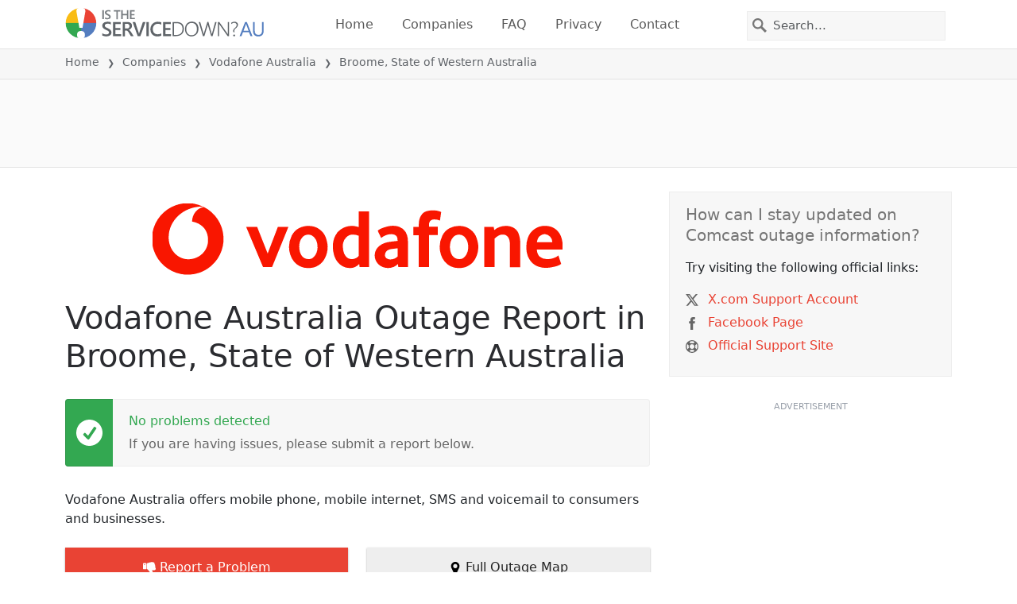

--- FILE ---
content_type: image/svg+xml
request_url: https://itsdcdn.com/au/charts/chartsvg/740/370/134131947000000000/7e369773-61a0-4587-a02e-9cff710e2c97/2075720.svg
body_size: 2626
content:
<?xml version="1.0" encoding="UTF-8"?><svg xmlns="http://www.w3.org/2000/svg" xmlns:xlink="http://www.w3.org/1999/xlink" viewBox="0 0 740 370" version="1.1"><defs><clipPath id="clip1"><path d="M50.9 286h668.4v29.8H50.9Zm0 0"/></clipPath><clipPath id="clip2"><path d="M51.4 300h667.4v15.3H51.4Zm0 0"/></clipPath><clipPath id="clip3"><path d="M50.9 286h668.4v29.8H50.9Zm0 0"/></clipPath></defs><g id="surface4327171"><path style="fill:none;stroke-width:1;stroke-linecap:butt;stroke-linejoin:miter;stroke:rgb(0%,0%,0%);stroke-opacity:0.0980392;stroke-miterlimit:10;" d="M52 314.5h666.3"/><path style="fill:none;stroke-width:1;stroke-linecap:butt;stroke-linejoin:miter;stroke:rgb(0%,0%,0%);stroke-opacity:0.0980392;stroke-miterlimit:10;" d="M43.9 314.5H51"/><path style="fill:none;stroke-width:1;stroke-linecap:butt;stroke-linejoin:miter;stroke:rgb(0%,0%,0%);stroke-opacity:0.0980392;stroke-miterlimit:10;" d="M52 10.5h666.3"/><path style="fill:none;stroke-width:1;stroke-linecap:butt;stroke-linejoin:miter;stroke:rgb(0%,0%,0%);stroke-opacity:0.0980392;stroke-miterlimit:10;" d="M43.9 10.5H51"/><path style=" stroke:none;fill-rule:nonzero;fill:rgb(46.666667%,46.666667%,46.666667%);fill-opacity:1;" d="M6.8 221.5v-1.7l8-4.2h-8v-1.3h9.5v1.8l-8 4.2h8v1.2Zm6.7-9.5H9.2v-1.2h4.3q.9 0 1.5-.4.5-.3.5-1.2a2 2 0 0 0-.6-1.5q-.6-.5-1.7-.5h-4V206h7.1v1.2h-1q.5.4.9 1 .3.5.3 1.3 0 1.2-.8 1.8-.7.7-2.2.7m-2.9-14a3 3 0 0 1-1.2-1q-.4-.6-.4-1.4 0-1.2.8-1.7t2.2-.6h4.3v1.1h-4.2q-1 0-1.6.4-.5.4-.5 1.1 0 .9.6 1.5t1.7.5h4v1.2h-4.2q-1 0-1.6.3-.5.4-.5 1.1 0 .9.6 1.5t1.7.5h4v1.1H9.2v-1.1h1.1q-.7-.4-1-1t-.3-1.3.4-1.3 1.2-.8m2.2-12.2q-1.4 0-2 .6-.8.5-.8 1.4t.7 1.5q.8.5 2 .5 1.4 0 2-.5.9-.6.8-1.5t-.7-1.4q-.8-.6-2-.6m-2.5 4q-.7-.3-1-1-.3-.4-.3-1.3 0-1.2 1-2t2.8-.9 2.7.8q1 .9 1 2.1 0 .8-.3 1.4t-1 1h1.1v1H6.4v-1Zm2.2-13.2h.5v5.4q1.2 0 1.9-.7t.6-1.8a5 5 0 0 0-.7-2.6H16a7 7 0 0 1 .6 2.6q0 1.7-1 2.7t-2.7 1a4 4 0 0 1-2.7-1q-1-.9-1-2.5 0-1.5.8-2.2 1-.9 2.6-.9m-.4 1.2q-.9 0-1.5.5t-.6 1.4q0 1 .6 1.6t1.5.7Zm-1.8-7.2-.2.4v.5q0 1 .6 1.5t1.9.6h3.7v1.1H9.2v-1.1h1.1q-.7-.4-1-1l-.3-1.4v-.6Zm-.3-8.1q0 .9.7 1.4.8.6 2 .6 1.4 0 2-.5.9-.6.8-1.5t-.7-1.5q-.8-.6-2-.6-1.4 0-2 .6-.8.5-.8 1.5m-1 0a3 3 0 0 1 1-2.4 4 4 0 0 1 2.8-.9 4 4 0 0 1 2.7.9 3 3 0 0 1 1 2.4 3 3 0 0 1-1 2.4 4 4 0 0 1-2.7.8 4 4 0 0 1-2.8-.8 3 3 0 0 1-1-2.4m-2.6-8.8h1v1q0 .7.3 1 .1.2.9.2h.6v-2h.9v2h6.2v1.2h-6.2v1.1h-1v-1.1h-.4q-1.2 0-1.7-.6t-.6-1.7Zm3.9-9.3-.2.5v.5q0 .9.6 1.5t1.9.5h3.7v1.2H9.2v-1.2h1.1q-.7-.3-1-1L9 145v-.6Zm2.2-7h.5v5.4q1.2 0 1.9-.7t.6-1.8a5 5 0 0 0-.7-2.6H16a7 7 0 0 1 .6 2.6q0 1.7-1 2.7t-2.7 1a4 4 0 0 1-2.7-1q-1-.9-1-2.5 0-1.5.8-2.2 1-.9 2.6-.9m-.4 1.2q-.9 0-1.5.5t-.6 1.4q0 1 .6 1.6t1.5.7Zm3.1-4.2H19v1.1H9.2v-1.1h1q-.6-.4-.9-1t-.3-1.3q0-1.3 1-2.1t2.8-.8 2.7.8 1 2.1q0 .8-.3 1.3t-1 1m-2.4-4q-1.4 0-2 .5-.8.6-.8 1.5t.7 1.4q.8.6 2 .6 1.4 0 2-.6.9-.5.8-1.4t-.7-1.5q-.8-.5-2-.5m-2.8-6q0 1 .7 1.6.8.5 2 .5 1.4 0 2-.5.9-.6.8-1.5t-.7-1.5q-.8-.5-2-.5-1.4 0-2 .5-.8.6-.8 1.5m-1 0a3 3 0 0 1 1-2.3 4 4 0 0 1 2.8-.9 4 4 0 0 1 2.7.9 3 3 0 0 1 1 2.4 3 3 0 0 1-1 2.4 4 4 0 0 1-2.7.9 4 4 0 0 1-2.8-.9 3 3 0 0 1-1-2.4m1.3-9.2-.2.4v.5q0 1 .6 1.5t1.9.6h3.7v1.1H9.2v-1.1h1.1q-.7-.4-1-1l-.3-1.4v-.6Zm-3.1-2.4h2v-2.4h.9v2.4H14q.9 0 1-.2.3-.3.3-1v-1.2h1v1.2q0 1.3-.5 1.9t-1.8.5H10v.8h-1v-.8h-2Zm2.2-8.5h1.1a5 5 0 0 0-.5 2.2q0 .8.3 1.3t.8.4q.4 0 .6-.3.3-.3.4-1.3l.1-.4q.3-1.2.8-1.7t1.3-.6q1 0 1.6.8t.6 2.2a7 7 0 0 1-.5 2.5h-1.2q.4-.7.5-1.3.2-.6.2-1.2 0-.9-.3-1.3a1 1 0 0 0-.8-.5q-.4 0-.7.4-.2.3-.5 1.4v.4q-.3 1-.8 1.5t-1.3.5q-1 0-1.5-.7t-.6-2zM4.2 222.8"/><path style="fill:none;stroke-width:1;stroke-linecap:butt;stroke-linejoin:miter;stroke:rgb(0%,0%,0%);stroke-opacity:0.0980392;stroke-miterlimit:10;" d="M51.5 10.8V314"/><path style="fill:none;stroke-width:1;stroke-linecap:butt;stroke-linejoin:miter;stroke:rgb(0%,0%,0%);stroke-opacity:0.0980392;stroke-miterlimit:10;" d="M51.5 315v7.8"/><path style="fill:none;stroke-width:1;stroke-linecap:butt;stroke-linejoin:miter;stroke:rgb(0%,0%,0%);stroke-opacity:0.0980392;stroke-miterlimit:10;" d="M162.5 10.8V314"/><path style="fill:none;stroke-width:1;stroke-linecap:butt;stroke-linejoin:miter;stroke:rgb(0%,0%,0%);stroke-opacity:0.0980392;stroke-miterlimit:10;" d="M162.5 315v7.8"/><path style="fill:none;stroke-width:1;stroke-linecap:butt;stroke-linejoin:miter;stroke:rgb(0%,0%,0%);stroke-opacity:0.0980392;stroke-miterlimit:10;" d="M274.5 10.8V314"/><path style="fill:none;stroke-width:1;stroke-linecap:butt;stroke-linejoin:miter;stroke:rgb(0%,0%,0%);stroke-opacity:0.0980392;stroke-miterlimit:10;" d="M274.5 315v7.8"/><path style="fill:none;stroke-width:1;stroke-linecap:butt;stroke-linejoin:miter;stroke:rgb(0%,0%,0%);stroke-opacity:0.0980392;stroke-miterlimit:10;" d="M385.5 10.8V314"/><path style="fill:none;stroke-width:1;stroke-linecap:butt;stroke-linejoin:miter;stroke:rgb(0%,0%,0%);stroke-opacity:0.0980392;stroke-miterlimit:10;" d="M385.5 315v7.8"/><path style="fill:none;stroke-width:1;stroke-linecap:butt;stroke-linejoin:miter;stroke:rgb(0%,0%,0%);stroke-opacity:0.0980392;stroke-miterlimit:10;" d="M496.5 10.8V314"/><path style="fill:none;stroke-width:1;stroke-linecap:butt;stroke-linejoin:miter;stroke:rgb(0%,0%,0%);stroke-opacity:0.0980392;stroke-miterlimit:10;" d="M496.5 315v7.8"/><path style="fill:none;stroke-width:1;stroke-linecap:butt;stroke-linejoin:miter;stroke:rgb(0%,0%,0%);stroke-opacity:0.0980392;stroke-miterlimit:10;" d="M607.5 10.8V314"/><path style="fill:none;stroke-width:1;stroke-linecap:butt;stroke-linejoin:miter;stroke:rgb(0%,0%,0%);stroke-opacity:0.0980392;stroke-miterlimit:10;" d="M607.5 315v7.8"/><path style="fill:none;stroke-width:1;stroke-linecap:butt;stroke-linejoin:miter;stroke:rgb(0%,0%,0%);stroke-opacity:0.0980392;stroke-miterlimit:10;" d="M718.5 10.8V314"/><path style="fill:none;stroke-width:1;stroke-linecap:butt;stroke-linejoin:miter;stroke:rgb(0%,0%,0%);stroke-opacity:0.0980392;stroke-miterlimit:10;" d="M718.5 315v7.8"/><path style=" stroke:none;fill-rule:nonzero;fill:rgb(46.666667%,46.666667%,46.666667%);fill-opacity:1;" d="M323 353.2h8v1.1h-3.3v8.4h-1.3v-8.4H323Zm8.8 2.4h1.2v7.1h-1.2Zm0-2.8h1.2v1.5h-1.2Zm9.2 4.1q.4-.8 1-1.1t1.5-.4a2 2 0 0 1 1.7.8q.6.8.6 2.2v4.3h-1.2v-4.3q0-.9-.4-1.5t-1-.5q-1 0-1.5.6t-.5 1.7v4H340v-4.3q0-.9-.4-1.5t-1-.5q-1 0-1.5.6t-.5 1.7v4h-1.2v-7.1h1.2v1.1q.4-.6 1-1 .5-.3 1.3-.3t1.3.4.8 1.1m13.2 2v.5h-5.4q0 1.2.7 1.9t1.9.6a5 5 0 0 0 2.5-.7v1.1a7 7 0 0 1-2.6.6q-1.7 0-2.7-1t-1-2.7q0-1.6 1-2.8.9-1 2.5-1 1.4 0 2.3 1t.8 2.5m-1.2-.4q0-.9-.5-1.5t-1.4-.6q-1 0-1.6.6-.6.4-.6 1.5Zm10-2.1q-.9 0-1.5.7-.5.8-.5 2 0 1.4.5 2 .6.8 1.5.8t1.5-.7q.5-.8.5-2 0-1.4-.5-2-.6-.8-1.5-.8m0-1q1.5 0 2.4 1t.9 2.8a4 4 0 0 1-1 2.7 3 3 0 0 1-2.3 1 3 3 0 0 1-2.4-1 4 4 0 0 1-.9-2.7q0-1.8.9-2.8a3 3 0 0 1 2.4-1m8.8-2.6v1h-1.1q-.6 0-.9.3-.2.2-.2.9v.6h1.9v.9h-2v6.2h-1.1v-6.2h-1.1v-1h1v-.4q0-1.2.6-1.7t1.8-.6Zm9.8 3.9v-3.9h1.2v9.9h-1.2v-1q-.4.6-1 .9t-1.3.3q-1.4 0-2-1-1-1-1-2.7t1-2.8 2-1q.8 0 1.3.3t1 1m-4 2.5q0 1.2.5 2 .6.7 1.5.7t1.5-.7q.5-.8.5-2 0-1.5-.5-2-.6-.8-1.5-.8t-1.5.7q-.5.8-.5 2m10.8 0q-1.5 0-2 .2-.5.4-.5 1.2 0 .6.4 1 .4.3 1.1.3a2 2 0 0 0 1.6-.7q.6-.6.6-1.8v-.3Zm2.3-.6v4.1h-1.1v-1l-1 .9q-.7.3-1.5.3-1 0-1.7-.6t-.7-1.7q0-1.2.8-1.8a4 4 0 0 1 2.4-.6h1.7v-.1q0-.8-.6-1.2-.4-.5-1.5-.5a5 5 0 0 0-2.3.6v-1l2.4-.6q1.5 0 2.3.8.9.8.8 2.4m5.4 4.8q-.6 1.3-1 1.6a2 2 0 0 1-1.2.4h-1v-1h.7q.5 0 .8-.2l.5-1 .3-.6-3-7h1.3l2.2 5.6 2.3-5.6h1.2Zm11.6-10.6q-.8 1.5-1.2 3a10 10 0 0 0 0 5.7q.4 1.5 1.3 3h-1q-1-1.5-1.5-3a9 9 0 0 1 0-5.7q.5-1.5 1.4-3Zm5.5 1.7-1.7 4.7h3.5Zm-.7-1.3h1.5l3.6 9.5h-1.4l-.8-2.4H411l-.9 2.4H409Zm6.5 0h6v1.1h-4.8v2.8h4.6v1h-4.6v3.5h4.9v1.1H419Zm13.9.3v1.3l-1.4-.5q-.7-.2-1.3-.2-1 0-1.6.4t-.6 1.2q0 .6.4 1l1.5.4.7.2a4 4 0 0 1 2.1 1q.7.6.7 1.8 0 1.4-.9 2-.9.9-2.7.8-.8 0-1.4-.2-.7 0-1.6-.4V361l1.5.6q.7.3 1.5.2a3 3 0 0 0 1.7-.4q.6-.4.6-1.2t-.5-1.1l-1.3-.6-.8-.2q-1.5-.1-2.1-.9-.6-.6-.6-1.6 0-1.3.8-2 .9-.8 2.5-.8.6 0 1.3.2zm1.2-.3h8v1.1h-3.3v8.4h-1.3v-8.4H434Zm9-.4h1q1 1.5 1.5 3a9 9 0 0 1 0 5.7q-.5 1.5-1.4 3h-1q.8-1.5 1.2-3a10 10 0 0 0 0-5.8q-.4-1.4-1.3-2.9m-120-2.2"/><path style="fill:none;stroke-width:1;stroke-linecap:butt;stroke-linejoin:miter;stroke:rgb(0%,0%,0%);stroke-opacity:0.0980392;stroke-miterlimit:10;" d="M51.5 10v305"/><path style=" stroke:none;fill-rule:nonzero;fill:rgb(40%,40%,40%);fill-opacity:1;" d="M33.5 14.2h2V7l-2.2.4V6.3l2.3-.5h1.3v8.4h2v1.1h-5.4Zm-1.6-11"/><path style="fill:none;stroke-width:1;stroke-linecap:butt;stroke-linejoin:miter;stroke:rgb(0%,0%,0%);stroke-opacity:0.0980392;stroke-miterlimit:10;" d="M51 314.5h668"/><path style=" stroke:none;fill-rule:nonzero;fill:rgb(40%,40%,40%);fill-opacity:1;" d="M35.4 337h4.4v1.1h-6v-1l3.6-3.7.8-1.2q.3-.5.3-1 0-.7-.5-1.2a2 2 0 0 0-1.4-.5l-1.3.2-1.4.7V329l2.7-.7q1.5 0 2.3.8.9.7.9 2 0 .6-.2 1l-.8 1.3zm11-4q.9.2 1.5.8t.5 1.6q0 1.4-1 2.1t-2.7.8l-1.3-.1-1.3-.4v-1.2a5 5 0 0 0 2.5.6 3 3 0 0 0 1.9-.5q.6-.4.6-1.3t-.6-1.4-1.6-.4h-1.1v-1h1.1q1 0 1.5-.5t.5-1-.5-1.2-1.5-.4a7 7 0 0 0-2.5.5V329l2.6-.5q1.5 0 2.3.7.9.7.9 1.8 0 .8-.5 1.3t-1.3.8m4.5 3.5h1.4v1.6h-1.4Zm0-5.1h1.4v1.6h-1.4Zm5.4 5.6h4.5v1.1h-6v-1l3.5-3.7.9-1.2.2-1q0-.7-.5-1.2a2 2 0 0 0-1.4-.5l-1.3.2-1.4.7V329l2.7-.7q1.5 0 2.3.8 1 .7 1 2 0 .6-.3 1l-.8 1.3zm9.9-7.5q-1 0-1.5 1t-.5 2.9.5 2.9q.4 1 1.5 1 1 0 1.5-1t.5-3q0-1.8-.5-2.9t-1.5-1m0-1q1.6 0 2.4 1.2.9 1.3.9 3.7t-.9 3.6-2.4 1.3-2.4-1.3q-.9-1.2-.9-3.6t.9-3.7 2.4-1.3M32.9 326"/><path style=" stroke:none;fill-rule:nonzero;fill:rgb(40%,40%,40%);fill-opacity:1;" d="M148 329.5q-.8 0-1.4 1t-.5 2.9q0 1.9.5 2.9t1.5 1 1.5-1q.5-1 .5-3 0-1.8-.5-2.9t-1.5-1m0-1q1.7 0 2.5 1.2.8 1.3.8 3.7t-.8 3.6-2.4 1.3-2.5-1.3-.8-3.6.8-3.7 2.5-1.3m9.5 4.5q.8.2 1.4.8t.5 1.6q0 1.4-1 2.1t-2.7.8l-1.2-.1-1.3-.4v-1.2a5 5 0 0 0 2.5.6 3 3 0 0 0 1.8-.5q.7-.4.7-1.3t-.6-1.4-1.7-.4h-1v-1h1q1 0 1.5-.5t.5-1-.5-1.2-1.5-.4a7 7 0 0 0-2.4.5V329l2.6-.5q1.4 0 2.3.7t.8 1.8q0 .8-.4 1.3t-1.3.8m4.5 3.5h1.3v1.6H162Zm0-5.1h1.3v1.6H162Zm5.4 5.6h4.4v1.1h-6v-1l3.6-3.7.8-1.2q.3-.5.3-1 0-.7-.5-1.2a2 2 0 0 0-1.4-.5l-1.3.2-1.4.7V329l2.6-.7q1.5 0 2.4.8.9.7.9 2 0 .6-.2 1l-.8 1.3zm9.9-7.5q-1 0-1.5 1t-.5 2.9.5 2.9 1.5 1 1.5-1 .5-3q0-1.8-.5-2.9t-1.5-1m0-1q1.5 0 2.4 1.2.8 1.3.8 3.7t-.8 3.6-2.4 1.3q-1.7 0-2.5-1.3-.8-1.2-.8-3.6t.8-3.7 2.5-1.3m-33.4-2.5"/><path style=" stroke:none;fill-rule:nonzero;fill:rgb(40%,40%,40%);fill-opacity:1;" d="M259.1 329.5q-.9 0-1.5 1t-.5 2.9.5 2.9q.6 1 1.5 1t1.5-1 .5-3q0-1.8-.5-2.9t-1.5-1m0-1q1.6 0 2.5 1.2.8 1.3.8 3.7t-.8 3.6-2.5 1.3-2.4-1.3-.8-3.6.8-3.7 2.4-1.3m5.2.1h6.1v.6L267 338h-1.4l3.3-8.4h-4.6Zm8.8 7.9h1.3v1.6h-1.3Zm0-5.1h1.3v1.6h-1.3Zm5.3 5.6h4.5v1.1h-6v-1l3.6-3.7.8-1.2q.3-.5.3-1 0-.7-.6-1.2a2 2 0 0 0-1.4-.5l-1.2.2-1.5.7V329l2.7-.7q1.5 0 2.4.8.9.7.8 2 0 .6-.2 1-.2.6-.8 1.3zm10-7.5q-1 0-1.6 1-.5 1-.5 2.9t.5 2.9q.6 1 1.5 1t1.5-1q.5-1 .5-3 0-1.8-.5-2.9t-1.5-1m0-1q1.5 0 2.4 1.2.8 1.3.8 3.7t-.8 3.6-2.5 1.3-2.4-1.3-.8-3.6.8-3.7 2.4-1.3M255 326"/><path style=" stroke:none;fill-rule:nonzero;fill:rgb(40%,40%,40%);fill-opacity:1;" d="M367.7 337h2v-7.2l-2.2.4v-1.1l2.3-.5h1.3v8.4h2v1.1h-5.4Zm8.2 0h2.1v-7.2l-2.2.4v-1.1l2.2-.5h1.3v8.4h2.1v1.1H376Zm8.2-.5h1.4v1.6H384Zm0-5.1h1.4v1.6H384Zm5.4 5.6h4.5v1.1h-6v-1l3.5-3.7.9-1.2.2-1q0-.7-.5-1.2a2 2 0 0 0-1.4-.5l-1.3.2-1.4.7V329l2.7-.7q1.5 0 2.3.8 1 .7 1 2 0 .6-.3 1l-.8 1.3zm9.9-7.5q-1 0-1.5 1t-.5 2.9.5 2.9q.4 1 1.5 1 1 0 1.5-1t.5-3q0-1.8-.5-2.9t-1.5-1m0-1q1.6 0 2.4 1.2.9 1.3.9 3.7t-.9 3.6-2.4 1.3-2.4-1.3q-.9-1.2-.9-3.6t.9-3.7 2.4-1.3M366 326"/><path style=" stroke:none;fill-rule:nonzero;fill:rgb(40%,40%,40%);fill-opacity:1;" d="M478.7 337h2.1v-7.2l-2.2.4v-1.1l2.2-.5h1.3v8.4h2.1v1.1h-5.5Zm8.1-8.4h5v1.1H488v2.3l1-.2q1.8 0 2.6 1a3 3 0 0 1 1 2.3 3 3 0 0 1-1 2.3 4 4 0 0 1-2.7.9l-1.2-.1-1.3-.3v-1.3a5 5 0 0 0 2.5.6q1 0 1.7-.6t.7-1.5a2 2 0 0 0-.7-1.6q-.6-.6-1.7-.6l-1 .1-1 .4Zm8.4 7.9h1.3v1.6h-1.3Zm0-5.1h1.3v1.6h-1.3Zm5.4 5.6h4.4v1.1h-6v-1l3.6-3.7.8-1.2q.3-.5.3-1 0-.7-.5-1.2a2 2 0 0 0-1.4-.5l-1.3.2-1.4.7V329l2.6-.7q1.5 0 2.4.8.9.7.9 2 0 .6-.2 1l-.8 1.3zm9.9-7.5q-1 0-1.5 1t-.5 2.9.5 2.9 1.5 1 1.5-1 .5-3q0-1.8-.5-2.9t-1.5-1m0-1q1.5 0 2.4 1.2.9 1.3.8 3.7t-.8 3.6q-.9 1.3-2.4 1.3-1.7 0-2.5-1.3-.8-1.2-.8-3.6t.8-3.7 2.5-1.3M477 326"/><path style=" stroke:none;fill-rule:nonzero;fill:rgb(40%,40%,40%);fill-opacity:1;" d="M589.8 337h2.1v-7.2l-2.3.4v-1.1l2.3-.5h1.3v8.4h2v1.1h-5.4Zm8 .9v-1.2l2 .5q1.3 0 2-.8.6-1 .8-2.6l-1 .8-1.2.3a3 3 0 0 1-2.3-.9q-.8-.8-.8-2.3t.8-2.4a3 3 0 0 1 2.4-.9q1.6 0 2.5 1.3t.8 3.7-1 3.6-2.9 1.3zm2.7-4q.8 0 1.3-.6t.5-1.6-.5-1.6-1.3-.6-1.4.6-.5 1.6.5 1.6 1.4.6m5.8 2.6h1.3v1.6h-1.3Zm0-5.1h1.3v1.6h-1.3Zm5.3 5.6h4.5v1.1h-6v-1l3.6-3.7.8-1.2q.3-.5.3-1 0-.7-.6-1.2a2 2 0 0 0-1.4-.5l-1.2.2-1.5.7V329l2.7-.7q1.5 0 2.4.8.9.7.8 2 0 .6-.2 1-.2.6-.8 1.3zm10-7.5q-1 0-1.6 1-.5 1-.5 2.9t.5 2.9q.6 1 1.5 1t1.5-1 .5-3q0-1.8-.5-2.9t-1.5-1m0-1q1.5 0 2.4 1.2.8 1.3.8 3.7t-.8 3.6-2.5 1.3-2.4-1.3-.8-3.6.8-3.7 2.4-1.3m-33.4-2.5"/><path style=" stroke:none;fill-rule:nonzero;fill:rgb(40%,40%,40%);fill-opacity:1;" d="M701.8 337h4.4v1.1h-6v-1l3.6-3.7.8-1.2q.3-.5.3-1 0-.7-.5-1.2a2 2 0 0 0-1.4-.5l-1.3.2-1.4.7V329l2.7-.7q1.5 0 2.3.8.9.7.9 2 0 .6-.2 1l-.8 1.3zm11-4q.9.2 1.5.8t.5 1.6q0 1.4-1 2.1t-2.7.8l-1.3-.1-1.3-.4v-1.2a5 5 0 0 0 2.5.6 3 3 0 0 0 1.9-.5q.6-.4.6-1.3t-.6-1.4-1.6-.4h-1.1v-1h1.1q1 0 1.5-.5t.5-1-.5-1.2-1.5-.4a7 7 0 0 0-2.5.5V329l2.6-.5q1.5 0 2.3.7.9.7.9 1.8 0 .8-.5 1.3t-1.3.8m4.5 3.5h1.4v1.6h-1.4Zm0-5.1h1.4v1.6h-1.4Zm5.4 5.6h4.5v1.1h-6v-1l3.5-3.7.9-1.2.2-1q0-.7-.5-1.2a2 2 0 0 0-1.4-.5l-1.3.2-1.4.7V329l2.7-.7q1.5 0 2.3.8 1 .7 1 2 0 .6-.3 1l-.8 1.3zm9.9-7.5q-1 0-1.5 1t-.5 2.9.5 2.9q.4 1 1.5 1 .9 0 1.5-1t.5-3q0-1.8-.5-2.9t-1.5-1m0-1q1.6 0 2.4 1.2.9 1.3.9 3.7t-.9 3.6-2.4 1.3-2.4-1.3q-.9-1.2-.9-3.6t.9-3.7 2.4-1.3m-33.3-2.5"/><g clip-path="url(#clip1)" clip-rule="nonzero"><path style="fill:none;stroke-width:2;stroke-linecap:butt;stroke-linejoin:miter;stroke:rgb(32.941176%,49.019608%,74.901961%);stroke-opacity:1;stroke-miterlimit:10;" d="M51.9 314.8h666.4"/></g><g clip-path="url(#clip2)" clip-rule="nonzero"><path style="fill:none;stroke-width:1;stroke-linecap:butt;stroke-linejoin:miter;stroke:rgb(15.294118%,68.235294%,37.647059%);stroke-opacity:1;stroke-miterlimit:10;" d="M51.9 314.8h666.4"/></g><g clip-path="url(#clip3)" clip-rule="nonzero"><path style="fill:none;stroke-width:2;stroke-linecap:butt;stroke-linejoin:miter;stroke:rgb(91.764706%,26.27451%,20.784314%);stroke-opacity:1;stroke-dasharray:10,5;stroke-miterlimit:10;" d="M51.9 314.8h666.4"/></g></g></svg>

--- FILE ---
content_type: image/svg+xml
request_url: https://itsdcdn.com/charts/doughnut/26.svg
body_size: 30
content:
<svg xmlns="http://www.w3.org/2000/svg" viewBox="0 0 88 88"><path d="M44 0a44 44 0 0 1 44 46.8l-5.4-.4A38.7 38.7 0 0 0 44 5.3Zm0 0" fill="#e94334"/><path d="M88 46.8A44 44 0 1 1 44 0v5.3a38.7 38.7 0 1 0 38.6 41.1Zm0 0" fill="#dcdcdc"/><path d="M18.2 51.1h9.3v2.2H15v-2.2l7.4-7.6q1.3-1.5 1.8-2.4.5-1 .5-2 0-1.6-1.1-2.6-1-1-2.9-1-1.2 0-2.6.5t-3 1.3v-2.7l3-1 2.6-.3q3 0 4.8 1.5a5 5 0 0 1 1.9 4.1q0 1.2-.5 2.3-.4 1.2-1.6 2.6L23.2 46zM39 42.4q-1.8 0-2.9 1.3t-1 3.3a5 5 0 0 0 1 3.4q1 1.2 2.9 1.2t2.8-1.2 1-3.4a5 5 0 0 0-1-3.3 4 4 0 0 0-2.8-1.3m5.3-8.3v2.4a11 11 0 0 0-4-1q-2.7 0-4.1 1.8-1.5 1.8-1.6 5.4a5 5 0 0 1 4.6-2.4q3 0 4.6 1.8a7 7 0 0 1 1.8 5q0 3-1.8 4.8a6 6 0 0 1-4.8 1.8 6 6 0 0 1-5.2-2.6 13 13 0 0 1-1.8-7.6q0-4.6 2.2-7.4a7 7 0 0 1 6-2.8l2 .2zM67 44.7a2 2 0 0 0-1.8 1q-.7.9-.7 2.7 0 1.7.7 2.7t1.8 1a2 2 0 0 0 1.8-1q.6-1 .6-2.7t-.6-2.7a2 2 0 0 0-1.8-1m0-1.7q2.1 0 3.3 1.5 1.2 1.4 1.2 3.9t-1.2 3.9-3.3 1.4-3.4-1.4-1.2-4 1.3-3.8T67 43m-13.6-8a2 2 0 0 0-1.8 1q-.6.9-.7 2.7 0 1.7.7 2.7t1.8 1a2 2 0 0 0 1.8-1q.6-1 .6-2.7t-.6-2.7a2 2 0 0 0-1.8-1m11.9-1.7h2.1L55.1 53.7H53Zm-12 0q2.2 0 3.4 1.5 1.2 1.4 1.2 3.9t-1.2 3.9-3.3 1.4-3.3-1.4-1.3-4 1.3-3.8 3.3-1.5m-40.3-5" fill="#555"/></svg>